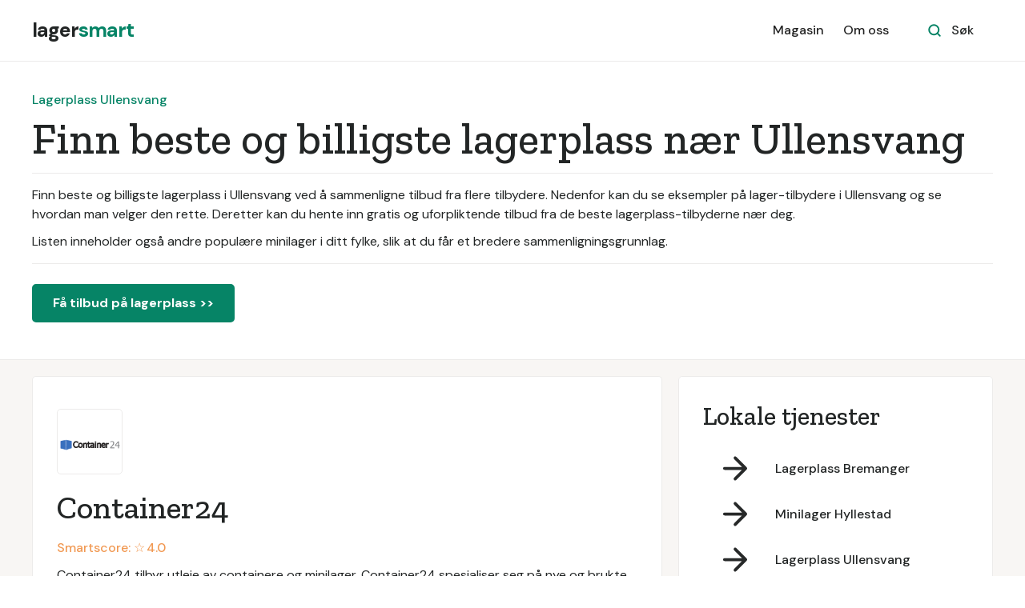

--- FILE ---
content_type: text/html; charset=utf-8
request_url: https://www.lagersmart.no/tjeneste/lagerplass-ullensvang
body_size: 7282
content:
<!DOCTYPE html><!-- Last Published: Wed Jan 07 2026 08:51:31 GMT+0000 (Coordinated Universal Time) --><html data-wf-domain="www.lagersmart.no" data-wf-page="613617933e96982a5d05a9a5" data-wf-site="5f50aa9dca154e42d542e705" lang="no" data-wf-collection="613617933e9698b7cb05a921" data-wf-item-slug="lagerplass-ullensvang"><head><meta charset="utf-8"/><title>Lagerplass Ullensvang: De 10 beste og billigste lagerplass</title><meta content="Finn beste og billigste lagerplass i Ullensvang ved å sammenligne tilbud fra flere tilbydere. Nedenfor kan du se eksempler på lager-tilbydere i Ullensvang og se hvordan man velger den rette. Deretter kan du hente inn gratis og uforpliktende tilbud fra de beste lagerplass-tilbyderne nær deg." name="description"/><meta content="Lagerplass Ullensvang: De 10 beste og billigste lagerplass" property="og:title"/><meta content="Finn beste og billigste lagerplass i Ullensvang ved å sammenligne tilbud fra flere tilbydere. Nedenfor kan du se eksempler på lager-tilbydere i Ullensvang og se hvordan man velger den rette. Deretter kan du hente inn gratis og uforpliktende tilbud fra de beste lagerplass-tilbyderne nær deg." property="og:description"/><meta content="Lagerplass Ullensvang: De 10 beste og billigste lagerplass" property="twitter:title"/><meta content="Finn beste og billigste lagerplass i Ullensvang ved å sammenligne tilbud fra flere tilbydere. Nedenfor kan du se eksempler på lager-tilbydere i Ullensvang og se hvordan man velger den rette. Deretter kan du hente inn gratis og uforpliktende tilbud fra de beste lagerplass-tilbyderne nær deg." property="twitter:description"/><meta property="og:type" content="website"/><meta content="summary_large_image" name="twitter:card"/><meta content="width=device-width, initial-scale=1" name="viewport"/><link href="https://cdn.prod.website-files.com/5f50aa9dca154e42d542e705/css/lagersmart.shared.a70b41cff.css" rel="stylesheet" type="text/css" integrity="sha384-pwtBz/CyQTf9YLsMXl9iFFW4hFtZ6xn91fFgnZ3dpkqzelRFEPv2MJhbHy4eoANj" crossorigin="anonymous"/><link href="https://fonts.googleapis.com" rel="preconnect"/><link href="https://fonts.gstatic.com" rel="preconnect" crossorigin="anonymous"/><script src="https://ajax.googleapis.com/ajax/libs/webfont/1.6.26/webfont.js" type="text/javascript"></script><script type="text/javascript">WebFont.load({  google: {    families: ["Zilla Slab:regular,500,500italic","DM Sans:regular,500,500italic,700,700italic","Caveat:regular"]  }});</script><script type="text/javascript">!function(o,c){var n=c.documentElement,t=" w-mod-";n.className+=t+"js",("ontouchstart"in o||o.DocumentTouch&&c instanceof DocumentTouch)&&(n.className+=t+"touch")}(window,document);</script><link href="https://cdn.prod.website-files.com/5f50aa9dca154e42d542e705/63e11b7fad00f77a462a9dde_favicon.png" rel="shortcut icon" type="image/x-icon"/><link href="https://cdn.prod.website-files.com/5f50aa9dca154e42d542e705/63e11b81542d1a7cb702b5f9_webclip.png" rel="apple-touch-icon"/><!-- Google Tag Manager -->
<script>(function(w,d,s,l,i){w[l]=w[l]||[];w[l].push({'gtm.start':
new Date().getTime(),event:'gtm.js'});var f=d.getElementsByTagName(s)[0],
j=d.createElement(s),dl=l!='dataLayer'?'&l='+l:'';j.async=true;j.src=
'https://www.googletagmanager.com/gtm.js?id='+i+dl;f.parentNode.insertBefore(j,f);
})(window,document,'script','dataLayer','GTM-MQF7P3N');</script>
<!-- End Google Tag Manager -->

<!-- Google Tag Manager -->
<script>(function(w,d,s,l,i){w[l]=w[l]||[];w[l].push({'gtm.start':
new Date().getTime(),event:'gtm.js'});var f=d.getElementsByTagName(s)[0],
j=d.createElement(s),dl=l!='dataLayer'?'&l='+l:'';j.async=true;j.src=
'https://www.googletagmanager.com/gtm.js?id='+i+dl;f.parentNode.insertBefore(j,f);
})(window,document,'script','dataLayer','GTM-MRQQHCV');</script>
<!-- End Google Tag Manager -->

<script>
	
		function ID() {
			return '_' + Math.random().toString(36).substr(2, 9);
		};
		var transID = ID()
		
		function getReferrer() {
			//return document.referrer.replace(/^[^:]+:\/\/[^/]+/, '').replace(/#.*/, '')
			parts = document.referrer.split('/')
			return parts[parts.length - 1].replace('.html', '')
		};
		var referrer = getReferrer()
		
		function getHost() {
		return window.location.host.replace('www.', '');
		};
		var host = getHost()
	
		if (document.location.href.indexOf('/bekreftelse') > -1) {                                                           
			window.dataLayer = window.dataLayer || [];
			dataLayer.push({
               'event': 'leadSent',
			   'transactionId': transID,
			   'transactionAffiliation': host,
			   'transactionTotal': 300.00,
			   'transactionProducts': [{
				   'sku': host + " " + referrer,
				   'name': referrer,
				   'category': host,
				   'price': 300.00,
				   'quantity': 1
			   }]
			});
		}
</script><link rel="stylesheet" href="https://unpkg.com/tippy.js@4/themes/light.css"/>

<style>
.tippy-tooltip {
padding: 20px !important;
}

.smart-score-block {
cursor: pointer !important;
}
</style></head><body><div id="Nav-Bar-0-Default" class="navigation-container bottom-border"><div class="container"><div data-collapse="medium" data-animation="default" data-duration="400" data-easing="ease" data-easing2="ease" role="banner" class="navbar w-nav"><a href="/" class="brand w-nav-brand"><div class="text-block">lager<span class="text-span-7">smart</span></div></a><nav role="navigation" class="nav-menu-wrapper w-nav-menu"><div class="nav-links nav-links-1"><a href="/magasin" class="nav-link-3 w-nav-link">Magasin</a><a href="/tjenesten" class="nav-link-3 w-nav-link">Om oss</a></div></nav><div class="nav-menu-button-wrapper"><div class="nav-functions"><div class="modal-container"><div class="modal-button-wrapper"><div class="button bg-white search-button"><div class="row"><img src="https://cdn.prod.website-files.com/5f50aa9dca154e42d542e705/5f50aa9dca154e192342e782_icon-search-green.svg" alt=""/><div class="text-space-left">Søk</div></div></div></div><div class="modal"><div class="modal-contents"><form action="/search" class="modal-search-form w-form"><img src="https://cdn.prod.website-files.com/5f50aa9dca154e42d542e705/5f50aa9dca154e418442e747_icon-search.svg" alt="" class="form-input-icon"/><input class="form-input form-input-naked w-input" autofocus="true" maxlength="256" name="query" placeholder="Skriv inn ditt søk" type="search" id="search-2" required=""/><input type="submit" class="button form-search-button w-button" value="Søk"/></form></div></div><div data-w-id="44e67100-8d47-0288-6b10-0fddd008a490" class="modal-screen"></div></div></div><div class="menu-button w-nav-button"><img src="https://cdn.prod.website-files.com/5f50aa9dca154e42d542e705/5f50aa9dca154e665c42e772_icon-menu.svg" alt="" class="menu-icon"/><img src="https://cdn.prod.website-files.com/5f50aa9dca154e42d542e705/5f50aa9dca154e640b42e785_icon-x.svg" alt="" class="menu-cross-icon"/></div></div></div></div></div><div class="section-bedriftsliste"><div class="container"><div class="div-block-14"><div class="div-block-13"><div class="text-block-19-copy">Lagerplass Ullensvang</div></div><div class="div-block-12"><h1 class="heading-bedriftsliste">Finn beste og billigste lagerplass nær Ullensvang</h1></div><div class="div-block-15"><div class="text-block-19">Finn beste og billigste lagerplass i Ullensvang ved å sammenligne tilbud fra flere tilbydere. Nedenfor kan du se eksempler på lager-tilbydere i Ullensvang og se hvordan man velger den rette. Deretter kan du hente inn gratis og uforpliktende tilbud fra de beste lagerplass-tilbyderne nær deg.</div><div class="text-block-27">Listen inneholder også andre populære minilager i ditt fylke, slik at du får et bredere sammenligningsgrunnlag.</div></div><a href="/registrer" class="button-2 w-button">Få tilbud på lagerplass &gt;&gt;</a></div></div></div><div class="section-fag bg-gray-4"><div class="container fag"><div class="sidebar-layout liste"><div class="row"><div class="content-width-large"><div class="collection-list-wrapper-18 w-dyn-list"><div role="list" class="collection-list-16 w-dyn-items"><div role="listitem" class="w-dyn-item"><div class="div-block-10"><a href="/profil/container24" class="link-block-kort w-inline-block"><img alt="Container24" src="https://cdn.prod.website-files.com/5f50aa9dca154e4b3842e708/6001af5467f9a0936550cc01_1474386_1401787606731190_1329759772_n.png" class="logo-profil"/></a><div class="div-block-bedrift-summary"><a href="/profil/container24" class="link-block w-inline-block"><h2 class="heading-31">Container24</h2></a><div data-tippy-content="Smartscore er et vektet gjennomsnitt av vurderingene selskapet har fått på Google Reviews, Facebook og Gule Sider, samt fra våre egne brukere." class="smart-score-block"><div class="text-smartscore">Smartscore: ☆ </div><div class="text-smartscore">4.0</div></div><div class="text-block-12">Container24 tilbyr utleie av containere og minilager. Container24 spesialiser seg på nye og brukte lagercontainere til konkurransedyktige priser. Bedriften tilbyr fleksible leveringsalternativer. Container24 har containerbaserte løsninger for ethvert behov. I samarbeid med OK Minilager tilbyr de utleie av lagercontainere på fast plass ved 28 lokasjoner i Norge.</div><div class="linker-kort-profil"><a href="/profil/container24">Se full profil &gt;&gt;</a><a href="/registrer" class="link-10">Få pristilbud &gt;&gt;</a></div></div></div></div><div role="listitem" class="w-dyn-item"><div class="div-block-10"><a href="/profil/extra-minilager" class="link-block-kort w-inline-block"><img alt="Extra Minilager" src="https://cdn.prod.website-files.com/5f50aa9dca154e4b3842e708/6001af5a7721004f2f3f779f_ExtraMinilager_logo_PMS.svg" class="logo-profil"/></a><div class="div-block-bedrift-summary"><a href="/profil/extra-minilager" class="link-block w-inline-block"><h2 class="heading-31">Extra Minilager</h2></a><div data-tippy-content="Smartscore er et vektet gjennomsnitt av vurderingene selskapet har fått på Google Reviews, Facebook og Gule Sider, samt fra våre egne brukere." class="smart-score-block"><div class="text-smartscore">Smartscore: ☆ </div><div class="text-smartscore">4.8</div></div><div class="text-block-12">Extra Minilager tilbyr lager i Bergen, Trondheim og Sandnes. Extra Minilager tilbyr tilgang til ditt lagerlokale fra 17-24 timer i døgnet, 365 dager i året. Extra Minilager tilbyr et bredt utvalg av lagerrom. Bedriften har lang erfaring i bransjen og legger vekt på å være et trygt og sikkert alternativ for oppbevaring av kundenes eiendeler.</div><div class="linker-kort-profil"><a href="/profil/extra-minilager">Se full profil &gt;&gt;</a><a href="/registrer" class="link-10">Få pristilbud &gt;&gt;</a></div></div></div></div><div role="listitem" class="w-dyn-item"><div class="div-block-10"><a href="/profil/lagersjefen" class="link-block-kort w-inline-block"><img alt="Lagersjefen" src="https://cdn.prod.website-files.com/5f50aa9dca154e4b3842e708/6001af725459a255fd38e0b0_logo.png" class="logo-profil"/></a><div class="div-block-bedrift-summary"><a href="/profil/lagersjefen" class="link-block w-inline-block"><h2 class="heading-31">Lagersjefen</h2></a><div data-tippy-content="Smartscore er et vektet gjennomsnitt av vurderingene selskapet har fått på Google Reviews, Facebook og Gule Sider, samt fra våre egne brukere." class="smart-score-block"><div class="text-smartscore">Smartscore: ☆ </div><div class="text-smartscore">4.8</div></div><div class="text-block-12">Lagersjefen tilbyr utleie av minilager til bedrifter og private.  Lagersjefen har fleksible lagerløsninger ved de fleste avdelinger. Alle lagrene er tempererte og tørre. Lagersjefen ønsker å profesjonalisere driften av lagerutleie ved å tilby trygge og sikre lagerboder. Bedriften samarbeider med Nokas Security på adgangskontroll, alarm og videoovervåking</div><div class="linker-kort-profil"><a href="/profil/lagersjefen">Se full profil &gt;&gt;</a><a href="/registrer" class="link-10">Få pristilbud &gt;&gt;</a></div></div></div></div><div role="listitem" class="w-dyn-item"><div class="div-block-10"><a href="/profil/t34-minilager" class="link-block-kort w-inline-block"><img alt="T34 Minilager" src="https://cdn.prod.website-files.com/5f50aa9dca154e4b3842e708/6708ecf5b9d96f9e4e86754a_Screenshot%202024-10-11%20111627.png" class="logo-profil"/></a><div class="div-block-bedrift-summary"><a href="/profil/t34-minilager" class="link-block w-inline-block"><h2 class="heading-31">T34 Minilager</h2></a><div data-tippy-content="Smartscore er et vektet gjennomsnitt av vurderingene selskapet har fått på Google Reviews, Facebook og Gule Sider, samt fra våre egne brukere." class="smart-score-block"><div class="text-smartscore">Smartscore: ☆ </div><div class="text-smartscore">4.5</div></div><div class="text-block-12">T34 Minilager ligger sentralt plassert i Stavanger på Bjergsted. Lagerbodene er trygge, tempererte og uten innsyn. Anlegget er tilgjengelig via app hele døgnet, og er også kameraovervååket. T34 Minilager leier ut til både privatpersoner og bedrifter. </div><div class="linker-kort-profil"><a href="/profil/t34-minilager">Se full profil &gt;&gt;</a><a href="/registrer" class="link-10">Få pristilbud &gt;&gt;</a></div></div></div></div><div role="listitem" class="w-dyn-item"><div class="div-block-10"><a href="/profil/ok-minilager" class="link-block-kort w-inline-block"><img alt="OK Minilager" src="https://cdn.prod.website-files.com/5f50aa9dca154e4b3842e708/6001af7e0bb4da6c38ea1a5f_ok-minilager-logo-sticky.png" class="logo-profil"/></a><div class="div-block-bedrift-summary"><a href="/profil/ok-minilager" class="link-block w-inline-block"><h2 class="heading-31">OK Minilager</h2></a><div data-tippy-content="Smartscore er et vektet gjennomsnitt av vurderingene selskapet har fått på Google Reviews, Facebook og Gule Sider, samt fra våre egne brukere." class="smart-score-block"><div class="text-smartscore">Smartscore: ☆ </div><div class="text-smartscore">4.9</div></div><div class="text-block-12">OK Minilager er den nest største utleieren av minilager i Norge. OK Minilager har døgnåpne avdelinger. Enkel bestilling på nett eller via en rådgiver gir adgang til lagertjenesten på få minutter. OK Minilager tilbyr lager til både private og bedrifter. Selskapet har drive-in lager og tilbyr både korttids- og langtidsleie.</div><div class="linker-kort-profil"><a href="/profil/ok-minilager">Se full profil &gt;&gt;</a><a href="/registrer" class="link-10">Få pristilbud &gt;&gt;</a></div></div></div></div><div role="listitem" class="w-dyn-item"><div class="div-block-10"><a href="/profil/selvbetjeningslageret" class="link-block-kort w-inline-block"><img alt="Selvbetjeningslageret" src="https://cdn.prod.website-files.com/5f50aa9dca154e4b3842e708/6001af861fd46304ba5ead3a_Logo.png" class="logo-profil"/></a><div class="div-block-bedrift-summary"><a href="/profil/selvbetjeningslageret" class="link-block w-inline-block"><h2 class="heading-31">Selvbetjeningslageret</h2></a><div data-tippy-content="Smartscore er et vektet gjennomsnitt av vurderingene selskapet har fått på Google Reviews, Facebook og Gule Sider, samt fra våre egne brukere." class="smart-score-block"><div class="text-smartscore">Smartscore: ☆ </div><div class="text-smartscore">4.6</div></div><div class="text-block-12">Selvbetjeningslageret tilbyr selvbetjente lagre til bedrifter og private. Selvbetjeningslageret har lagerboder i Sandviken, Midtun, Kalfaret, Fyllingsdalen og Haugesund. Selvbetjeningslageret tilbyr lagre av høy kvalitet og med god sikkerhet. Bedriften ønsker å videreutvikle lagerkonseptet og volumet på utleie.</div><div class="linker-kort-profil"><a href="/profil/selvbetjeningslageret">Se full profil &gt;&gt;</a><a href="/registrer" class="link-10">Få pristilbud &gt;&gt;</a></div></div></div></div><div role="listitem" class="w-dyn-item"><div class="div-block-10"><a href="/profil/havik" class="link-block-kort w-inline-block"><img alt="Håvik" src="https://cdn.prod.website-files.com/5f50aa9dca154e4b3842e708/6001af64a8e23be562459192_logo.png" class="logo-profil"/></a><div class="div-block-bedrift-summary"><a href="/profil/havik" class="link-block w-inline-block"><h2 class="heading-31">Håvik</h2></a><div data-tippy-content="Smartscore er et vektet gjennomsnitt av vurderingene selskapet har fått på Google Reviews, Facebook og Gule Sider, samt fra våre egne brukere." class="smart-score-block"><div class="text-smartscore">Smartscore: ☆ </div><div class="text-smartscore">4.0</div></div><div class="text-block-12">Håvik tilbyr lagerrom i Sogn og Fjordane og Sunnmøre. Håvik driver i hovedsak med salg, markedsføring og distrubisjon av sprengstoff og tennmidler, men tilbyr også kundelager ved flere av sine salgssteder.   Håvik sine kundelagre er plassert i Førde, Ålesund, Volda, Stryn, Hareid, Bremanger, Gloppen, Flora, Hyllestad og Askvoll.</div><div class="linker-kort-profil"><a href="/profil/havik">Se full profil &gt;&gt;</a><a href="/registrer" class="link-10">Få pristilbud &gt;&gt;</a></div></div></div></div><div role="listitem" class="w-dyn-item"><div class="div-block-10"><a href="/profil/bodutleie-nordnes" class="link-block-kort w-inline-block"><img alt="Bodutleie Nordnes" src="https://cdn.prod.website-files.com/5f50aa9dca154e4b3842e708/6001af509e136190f3a274d8_cropped-Bodutleie-Nordnes-logo-alt2.png" sizes="(max-width: 479px) 73vw, (max-width: 767px) 300px, 400px" srcset="https://cdn.prod.website-files.com/5f50aa9dca154e4b3842e708/6001af509e136190f3a274d8_cropped-Bodutleie-Nordnes-logo-alt2-p-500.png 500w, https://cdn.prod.website-files.com/5f50aa9dca154e4b3842e708/6001af509e136190f3a274d8_cropped-Bodutleie-Nordnes-logo-alt2-p-800.png 800w, https://cdn.prod.website-files.com/5f50aa9dca154e4b3842e708/6001af509e136190f3a274d8_cropped-Bodutleie-Nordnes-logo-alt2.png 888w" class="logo-profil"/></a><div class="div-block-bedrift-summary"><a href="/profil/bodutleie-nordnes" class="link-block w-inline-block"><h2 class="heading-31">Bodutleie Nordnes</h2></a><div data-tippy-content="Smartscore er et vektet gjennomsnitt av vurderingene selskapet har fått på Google Reviews, Facebook og Gule Sider, samt fra våre egne brukere." class="smart-score-block"><div class="text-smartscore">Smartscore: ☆ </div><div class="text-smartscore">4.0</div></div><div class="text-block-12">Bodutleie Nordnes tilbyr gode lagringsmuligheter for studenter, private og bedrifter. Bodutleie Nordnes har boder fra 1 m2 til 10 m2, med 3 meter takhøyde. Bodene er av metall, og er tørre og sikre. Bodutleie Nordnes tilbyr tilgang til lagerlokalet hver dag fra klokken 6 til 23. Du benytter et privat telefonnummer for åpning, og låser boden med egen hengelås.</div><div class="linker-kort-profil"><a href="/profil/bodutleie-nordnes">Se full profil &gt;&gt;</a><a href="/registrer" class="link-10">Få pristilbud &gt;&gt;</a></div></div></div></div><div role="listitem" class="w-dyn-item"><div class="div-block-10"><a href="/profil/trio-minilager" class="link-block-kort w-inline-block"><img alt="Trio Minilager" src="https://cdn.prod.website-files.com/5f50aa9dca154e4b3842e708/6001af8c53c7b01ab72c6889_46400406_2172471326298403_8260867129927008256_n.png" sizes="(max-width: 479px) 73vw, (max-width: 767px) 300px, 400px" srcset="https://cdn.prod.website-files.com/5f50aa9dca154e4b3842e708/6001af8c53c7b01ab72c6889_46400406_2172471326298403_8260867129927008256_n-p-500.png 500w, https://cdn.prod.website-files.com/5f50aa9dca154e4b3842e708/6001af8c53c7b01ab72c6889_46400406_2172471326298403_8260867129927008256_n.png 750w" class="logo-profil"/></a><div class="div-block-bedrift-summary"><a href="/profil/trio-minilager" class="link-block w-inline-block"><h2 class="heading-31">Trio Minilager</h2></a><div data-tippy-content="Smartscore er et vektet gjennomsnitt av vurderingene selskapet har fått på Google Reviews, Facebook og Gule Sider, samt fra våre egne brukere." class="smart-score-block"><div class="text-smartscore">Smartscore: ☆ </div><div class="text-smartscore">4.0</div></div><div class="text-block-12">Trio Minilager tilbyr boder, palleplasser og lagring i Leirvik sentrum. Trio Minilager tilbyr flere ulike størrelser på bodene, fra 1 m x 1,5 m til 2 m x 3 m. Standard takhøyde er 2,5 m. Trio Minilager har enkel adkomst gjennom første etasje i triobygget. Adkomsten er gjennom en stor leddport, og lagerlokalet er praktisk tilrettelagt med traller, pallejekker og truck med sjåfør.</div><div class="linker-kort-profil"><a href="/profil/trio-minilager">Se full profil &gt;&gt;</a><a href="/registrer" class="link-10">Få pristilbud &gt;&gt;</a></div></div></div></div><div role="listitem" class="w-dyn-item"><div class="div-block-10"><a href="/profil/flexi-lager" class="link-block-kort w-inline-block"><img alt="Flexi-Lager" src="https://cdn.prod.website-files.com/5f50aa9dca154e4b3842e708/6001af5deed0a80e62fcca32_FL-nett-logo-lang2.png" sizes="(max-width: 479px) 73vw, (max-width: 767px) 300px, 400px" srcset="https://cdn.prod.website-files.com/5f50aa9dca154e4b3842e708/6001af5deed0a80e62fcca32_FL-nett-logo-lang2-p-500.png 500w, https://cdn.prod.website-files.com/5f50aa9dca154e4b3842e708/6001af5deed0a80e62fcca32_FL-nett-logo-lang2.png 937w" class="logo-profil"/></a><div class="div-block-bedrift-summary"><a href="/profil/flexi-lager" class="link-block w-inline-block"><h2 class="heading-31">Flexi-Lager</h2></a><div data-tippy-content="Smartscore er et vektet gjennomsnitt av vurderingene selskapet har fått på Google Reviews, Facebook og Gule Sider, samt fra våre egne brukere." class="smart-score-block"><div class="text-smartscore">Smartscore: ☆ </div><div class="text-smartscore">4.0</div></div><div class="text-block-12">Flexi-Lager tilbyr lagring sentralt på Nesttun i Bergen.  Flexi-Lager skreddersyr bodene til hver enkelt kunde. De minste bodene er 9,2 kubikk. Flexi-Lager tilbyr 24 timers tilgang til lageret samt flyttehjelp. Det er enkel tilgang via parkeringsanlegg. Når du leier bod, får du én kontaktperson for personlig service og oppfølging.</div><div class="linker-kort-profil"><a href="/profil/flexi-lager">Se full profil &gt;&gt;</a><a href="/registrer" class="link-10">Få pristilbud &gt;&gt;</a></div></div></div></div></div></div></div></div><div class="sidebar"><div class="card-article-2 bg-gray-4"><div class="widget"><h3 class="widget-heading">Lokale tjenester</h3><div class="w-dyn-list"><div role="list" class="grid-rows grid-rows-compact w-dyn-items"><div role="listitem" class="w-dyn-item"><a href="/tjeneste/lagerplass-bremanger" class="blog-post-small-2 w-inline-block"><img src="https://cdn.prod.website-files.com/5f50aa9dca154e42d542e705/5f50aa9dca154e337042e742_icon-arrow-right.svg" alt="" class="sidebar-blog-post-image-2"/><div>Lagerplass Bremanger</div></a></div><div role="listitem" class="w-dyn-item"><a href="/tjeneste/minilager-hyllestad" class="blog-post-small-2 w-inline-block"><img src="https://cdn.prod.website-files.com/5f50aa9dca154e42d542e705/5f50aa9dca154e337042e742_icon-arrow-right.svg" alt="" class="sidebar-blog-post-image-2"/><div>Minilager Hyllestad</div></a></div><div role="listitem" class="w-dyn-item"><a href="/tjeneste/lagerplass-ullensvang" aria-current="page" class="blog-post-small-2 w-inline-block w--current"><img src="https://cdn.prod.website-files.com/5f50aa9dca154e42d542e705/5f50aa9dca154e337042e742_icon-arrow-right.svg" alt="" class="sidebar-blog-post-image-2"/><div>Lagerplass Ullensvang</div></a></div><div role="listitem" class="w-dyn-item"><a href="/tjeneste/minilager-ulvik" class="blog-post-small-2 w-inline-block"><img src="https://cdn.prod.website-files.com/5f50aa9dca154e42d542e705/5f50aa9dca154e337042e742_icon-arrow-right.svg" alt="" class="sidebar-blog-post-image-2"/><div>Minilager Ulvik</div></a></div><div role="listitem" class="w-dyn-item"><a href="/tjeneste/lagerplass-gloppen" class="blog-post-small-2 w-inline-block"><img src="https://cdn.prod.website-files.com/5f50aa9dca154e42d542e705/5f50aa9dca154e337042e742_icon-arrow-right.svg" alt="" class="sidebar-blog-post-image-2"/><div>Lagerplass Gloppen</div></a></div></div></div></div></div><div class="card-article-2 bg-gray-4"><h3 class="h3-fag">Få tilbud på lagerplass nær Ullensvang</h3><div class="text-large-fag">Sammenlign priser på lagerplass nær Ullensvang, helt uforpliktende og gratis.</div><div class="div-block-left-align-2"><div class="text-block-10"> Få 3 tilbud • 100% uforpliktende</div></div><a href="/registrer" class="button-2 w-button">Få tilbud på lagerplass &gt;&gt;</a></div></div></div></div></div><div class="section white-line"><div class="container"><div class="section-title"><h2>Finn beste og billigste lagerplass nær Ullensvang</h2><div class="text-block-7">Sammenlign priser på lagerplass nær Ullensvang, helt uforpliktende og gratis.</div></div><div class="row row-justify-center"><div class="collection-list-wrapper-22 w-dyn-list"><div role="list" class="collection-list-19 w-dyn-items"><div role="listitem" class="w-dyn-item"><a href="/registrere/lagerplass" class="card link-card w-inline-block"><div class="card-body"><img src="https://cdn.prod.website-files.com/5f50aa9dca154e4b3842e708/60dc3f255519084829e6f9cc_lagerplass.svg" alt="ikon" class="icon-medium"/><div class="text-large">Lagerplass</div></div></a></div><div role="listitem" class="w-dyn-item"><a href="/registrere/minilager" class="card link-card w-inline-block"><div class="card-body"><img src="https://cdn.prod.website-files.com/5f50aa9dca154e4b3842e708/60dc3f1d9852aa7f35cc83f6_minilager.svg" alt="ikon" class="icon-medium"/><div class="text-large">Minilager</div></div></a></div><div role="listitem" class="w-dyn-item"><a href="/registrere/lagerboks" class="card link-card w-inline-block"><div class="card-body"><img src="https://cdn.prod.website-files.com/5f50aa9dca154e4b3842e708/60dc3f17f4673e24ff26b52a_lagerboks.svg" alt="ikon" class="icon-medium"/><div class="text-large">Lagerboks</div></div></a></div><div role="listitem" class="w-dyn-item"><a href="/registrere/annet" class="card link-card w-inline-block"><div class="card-body"><img src="https://cdn.prod.website-files.com/5f50aa9dca154e4b3842e708/60dc3f10756f2df0175338b9_annet.svg" alt="ikon" class="icon-medium"/><div class="text-large">Annet</div></div></a></div></div></div></div></div></div><div class="footer"><div class="container"><div class="footer-3-row"><div><a href="/" class="footer-logo w-inline-block"><div class="text-block">lager<span class="text-span-7">smart</span></div></a><p class="text-large footer-text">Velg minilager på den smarte måten</p></div><ul role="list" class="social-icons-list w-list-unstyled"><li class="list-item"><a href="#" class="button-circle button-small bg-gray-3 w-inline-block"><img src="https://cdn.prod.website-files.com/5f50aa9dca154e42d542e705/5f50aa9dca154e543c42e74f_twitter.svg" alt="" class="social-icon social-icon-dark"/></a></li><li class="list-item"><a href="#" class="button-circle button-small bg-gray-3 w-inline-block"><img src="https://cdn.prod.website-files.com/5f50aa9dca154e42d542e705/5f50aa9dca154ef70942e79d_instagram.svg" alt="" class="social-icon social-icon-dark"/></a></li><li class="list-item"><a href="#" class="button-circle button-small bg-gray-3 w-inline-block"><img src="https://cdn.prod.website-files.com/5f50aa9dca154e42d542e705/5f50aa9dca154ea4d242e74a_facebook.svg" alt="" class="social-icon social-icon-dark"/></a></li></ul></div><div class="footer-3-row-lower"><div class="footer-3-links"><a href="/magasin" class="footer-link first">Magasin</a><a href="/tjenesten" class="footer-link">Om oss</a><a href="/vilkar" class="footer-link">Brukervilkår</a><a href="/leverandorvilkar" class="footer-link">Leverandørvilkår</a><a href="/kontakt" class="footer-link">Kontakt</a></div><div class="text-small"><div class="text-copyright w-embed w-script">&copy;
    <span id="copyright">
        <script>document.getElementById('copyright').appendChild(document.createTextNode(new Date().getFullYear()))</script>
    </span>
  Lagersmart</div></div></div></div></div><script src="https://d3e54v103j8qbb.cloudfront.net/js/jquery-3.5.1.min.dc5e7f18c8.js?site=5f50aa9dca154e42d542e705" type="text/javascript" integrity="sha256-9/aliU8dGd2tb6OSsuzixeV4y/faTqgFtohetphbbj0=" crossorigin="anonymous"></script><script src="https://cdn.prod.website-files.com/5f50aa9dca154e42d542e705/js/lagersmart.schunk.36b8fb49256177c8.js" type="text/javascript" integrity="sha384-4abIlA5/v7XaW1HMXKBgnUuhnjBYJ/Z9C1OSg4OhmVw9O3QeHJ/qJqFBERCDPv7G" crossorigin="anonymous"></script><script src="https://cdn.prod.website-files.com/5f50aa9dca154e42d542e705/js/lagersmart.schunk.c4c41c00635f4180.js" type="text/javascript" integrity="sha384-2ly2hqG7Vk1NIoq3f4S3o4pFbflZ3gpZoHomlN8VRE85ebctsvApgnGmzEfWGu03" crossorigin="anonymous"></script><script src="https://cdn.prod.website-files.com/5f50aa9dca154e42d542e705/js/lagersmart.39d558e4.a0de8b959c0973a7.js" type="text/javascript" integrity="sha384-eA9HXmBColzPg22hueiodwjqZtg9uvBg+AAulKMTsvTEkGHPVHLdl6rQoq+0whXT" crossorigin="anonymous"></script><!-- Google Tag Manager (noscript) -->
<noscript><iframe src="https://www.googletagmanager.com/ns.html?id=GTM-MQF7P3N"
height="0" width="0" style="display:none;visibility:hidden"></iframe></noscript>
<!-- End Google Tag Manager (noscript) -->

<!-- Google Tag Manager (noscript) -->
<noscript><iframe src="https://www.googletagmanager.com/ns.html?id=GTM-MRQQHCV"
height="0" width="0" style="display:none;visibility:hidden"></iframe></noscript>
<!-- End Google Tag Manager (noscript) --><script src="https://unpkg.com/popper.js@1"></script>
<script src="https://unpkg.com/tippy.js@4"></script>
 
<script>
tippy('.smart-score-block', {           
  animation: 'scale',       
  duration: 200,             
  arrow: true,              
  delay: [0, 50],            
  arrowType: 'sharp',        
  theme: 'light',             
  maxWidth: 220,            
})
</script></body></html>

--- FILE ---
content_type: image/svg+xml
request_url: https://cdn.prod.website-files.com/5f50aa9dca154e4b3842e708/60dc3f10756f2df0175338b9_annet.svg
body_size: 67
content:
<?xml version="1.0" encoding="utf-8"?>
<!-- Generator: Adobe Illustrator 25.0.0, SVG Export Plug-In . SVG Version: 6.00 Build 0)  -->
<svg version="1.1" id="Layer_1" xmlns="http://www.w3.org/2000/svg" xmlns:xlink="http://www.w3.org/1999/xlink" x="0px" y="0px"
	 viewBox="0 0 249.6 201.4" style="enable-background:new 0 0 249.6 201.4;" xml:space="preserve">
<style type="text/css">
	.st0{fill:#FFFFFF;stroke:#068466;stroke-width:10;stroke-linecap:round;stroke-linejoin:round;}
</style>
<polygon class="st0" points="41.7,79.9 129.5,113.7 129.5,196.4 41.7,162.6 "/>
<polygon class="st0" points="217.4,79.9 129.5,113.7 129.5,196.4 217.4,162.6 "/>
<polygon class="st0" points="128.7,45.7 41.7,79.9 129.2,113.4 217.4,79.9 "/>
<polygon class="st0" points="107,5 19.2,38.8 40.9,79.5 128.7,45.7 "/>
<polygon class="st0" points="150.8,5.2 238.5,39 216.9,79.7 129.1,45.9 "/>
<polygon class="st0" points="5,29.1 92.8,62.9 129.5,113.7 41.7,79.9 "/>
<polygon class="st0" points="244.6,111.8 156.8,145.5 129.5,113.7 217.4,79.9 "/>
</svg>


--- FILE ---
content_type: image/svg+xml
request_url: https://cdn.prod.website-files.com/5f50aa9dca154e42d542e705/5f50aa9dca154e192342e782_icon-search-green.svg
body_size: 13
content:
<svg width="18" height="18" viewBox="0 0 18 18" fill="none" xmlns="http://www.w3.org/2000/svg">
<path d="M8.25 14.25C11.5637 14.25 14.25 11.5637 14.25 8.25C14.25 4.93629 11.5637 2.25 8.25 2.25C4.93629 2.25 2.25 4.93629 2.25 8.25C2.25 11.5637 4.93629 14.25 8.25 14.25Z" stroke="#068466" stroke-width="2" stroke-linecap="round" stroke-linejoin="round"/>
<path d="M15.7508 15.7498L12.4883 12.4873" stroke="#068466" stroke-width="2" stroke-linecap="round" stroke-linejoin="round"/>
</svg>


--- FILE ---
content_type: image/svg+xml
request_url: https://cdn.prod.website-files.com/5f50aa9dca154e4b3842e708/6001af5a7721004f2f3f779f_ExtraMinilager_logo_PMS.svg
body_size: 1107
content:
<?xml version="1.0" encoding="utf-8"?>
<!-- Generator: Adobe Illustrator 21.1.0, SVG Export Plug-In . SVG Version: 6.00 Build 0)  -->
<svg version="1.1" id="Layer_1" xmlns="http://www.w3.org/2000/svg" xmlns:xlink="http://www.w3.org/1999/xlink" x="0px" y="0px"
	 viewBox="0 0 422.7 100.6" style="enable-background:new 0 0 422.7 100.6;" xml:space="preserve">
<style type="text/css">
	.st0{fill:#3B5CAD;}
	.st1{fill:#FFB700;}
</style>
<g>
	<g>
		<path class="st0" d="M170.5,63.2V10h39v12h-25.3v8.3h24.7v12h-24.7v9h25.3v12H170.5z"/>
		<path class="st0" d="M251.2,63.2l-11.6-17.9L228,63.2h-16.3l18.6-27.3L213,10h16.2l10.4,16.7L249.9,10h16.3l-17.3,25.8l18.5,27.3
			H251.2z"/>
		<path class="st0" d="M283.2,63.2V21.9h-14.9V10h43.5v12h-14.8v41.2H283.2z"/>
		<path class="st0" d="M348,63.2L339,45.3h-7v17.9h-13.7V10h26.6c11.8,0,18.5,7.8,18.5,17.7c0,9.2-5.7,14.2-10.6,15.9l10.8,19.5H348
			z M349.5,27.6c0-3.6-3-5.7-6.6-5.7H332v11.4h10.8C346.4,33.3,349.5,31.3,349.5,27.6z"/>
		<path class="st0" d="M407.1,63.2l-2.6-7.7h-21l-2.6,7.7h-15.5l20-53.2h17.2l20.1,53.2H407.1z M394,23.5l-6.8,20h13.6L394,23.5z"/>
	</g>
	<g>
		<path class="st0" d="M187.3,99.7V82.2l-7.2,17.6h-0.7l-7.3-17.6v17.6h-1.7V79.8h2.5l6.8,16.4l6.7-16.4h2.6v19.9H187.3z"/>
		<path class="st0" d="M196.4,99.7V79.8h1.7v19.9H196.4z"/>
		<path class="st0" d="M219.7,99.7l-12.5-17.1v17.1h-1.7V79.8h1.7l12.5,16.9V79.8h1.7v19.9H219.7z"/>
		<path class="st0" d="M228.7,99.7V79.8h1.7v19.9H228.7z"/>
		<path class="st0" d="M237.7,99.7V79.8h1.7v18.3h9.6v1.6H237.7z"/>
		<path class="st0" d="M269.5,99.7l-2-4.9h-10.5l-2,4.9h-2l8.1-19.9h2.1l8.1,19.9H269.5z M262.3,81.6l-4.7,11.6h9.4L262.3,81.6z"/>
		<path class="st0" d="M274.9,89.8c0-6.1,4.5-10.3,10.1-10.3c3.3,0,5.7,1.3,7.5,3.4l-1.3,0.9c-1.4-1.7-3.7-2.8-6.2-2.8
			c-4.7,0-8.3,3.5-8.3,8.7c0,5.1,3.6,8.8,8.3,8.8c2.7,0,4.7-1.3,5.8-2.4v-4.8h-7.5v-1.5h9.2v6.9c-1.8,2-4.4,3.3-7.5,3.3
			C279.4,100.1,274.9,95.9,274.9,89.8z"/>
		<path class="st0" d="M299.3,99.7V79.8h12.6v1.6H301v7.4h10.7v1.6H301v7.9h10.9v1.6H299.3z"/>
		<path class="st0" d="M330.1,99.7l-5.6-8.2h-4.4v8.2h-1.7V79.8h7.4c3.4,0,6.1,2.2,6.1,5.8c0,3.6-2.6,5.6-5.5,5.7l5.8,8.4H330.1z
			 M330.2,85.6c0-2.5-1.8-4.3-4.4-4.3h-5.6v8.6h5.6C328.4,89.9,330.2,88.2,330.2,85.6z"/>
	</g>
	<g>
		<path class="st1" d="M134.9,44.8c-0.3-0.2-0.7-0.3-1.1-0.2c0,0-39.7,13.5-40.8,13.9c-0.9,0.3-1.5-0.5-1.5-0.5L79,42.7
			c-0.3-0.4-0.8-0.5-1.3-0.4c-0.5,0.2-0.8,0.6-0.8,1.1v56c0,0.4,0.2,0.8,0.5,1c0.2,0.1,0.4,0.2,0.6,0.2c0.2,0,0.3,0,0.4-0.1
			l56.1-23.2c0.4-0.2,0.7-0.6,0.7-1.1V45.8C135.4,45.4,135.2,45.1,134.9,44.8z"/>
		<path class="st1" d="M148,32.3L137.3,18c-0.2-0.2-0.4-0.4-0.6-0.4L74.5,0c-0.2-0.1-0.5,0-0.7,0L11.6,17.6
			c-0.2,0.1-0.5,0.2-0.6,0.4L0.2,32.3c-0.2,0.3-0.3,0.7-0.2,1c0.1,0.4,0.4,0.6,0.7,0.8L53.4,52c0.1,0,0.3,0.1,0.4,0.1
			c0.3,0,0.7-0.2,0.9-0.4l14.7-18.1l4.4,1.2c0.2,0.1,0.4,0.1,0.6,0v0c0,0,0,0,0.1,0l4.4-1.2l14.7,18.1c0.2,0.3,0.6,0.4,0.9,0.4
			c0.1,0,0.3,0,0.4-0.1l52.6-17.9c0.4-0.1,0.6-0.4,0.7-0.8C148.3,33,148.2,32.6,148,32.3z M74.1,29.7L29.5,17.5L74.1,5l44.5,12.5
			L74.1,29.7z"/>
		<path class="st1" d="M70.5,42.3c-0.5-0.2-1,0-1.3,0.4L56.7,58.1c0,0-0.6,0.8-1.5,0.5c-1.1-0.4-40.8-13.9-40.8-13.9
			c-0.4-0.1-0.8-0.1-1.1,0.2c-0.3,0.2-0.5,0.6-0.5,1v30.5c0,0.5,0.3,0.9,0.7,1.1l56.1,23.2c0.1,0.1,0.3,0.1,0.4,0.1
			c0.2,0,0.5-0.1,0.6-0.2c0.3-0.2,0.5-0.6,0.5-1v-56C71.3,42.9,71,42.5,70.5,42.3z"/>
	</g>
</g>
</svg>


--- FILE ---
content_type: image/svg+xml
request_url: https://cdn.prod.website-files.com/5f50aa9dca154e4b3842e708/60dc3f255519084829e6f9cc_lagerplass.svg
body_size: 321
content:
<?xml version="1.0" encoding="utf-8"?>
<!-- Generator: Adobe Illustrator 25.0.0, SVG Export Plug-In . SVG Version: 6.00 Build 0)  -->
<svg version="1.1" id="Layer_1" xmlns="http://www.w3.org/2000/svg" xmlns:xlink="http://www.w3.org/1999/xlink" x="0px" y="0px"
	 viewBox="0 0 201.3 179.4" style="enable-background:new 0 0 201.3 179.4;" xml:space="preserve">
<style type="text/css">
	.st0{fill:#068466;stroke:#068466;stroke-width:5;stroke-miterlimit:10;}
</style>
<path class="st0" d="M196.2,140h-8.1V74V5c0-1.4-1.1-2.5-2.5-2.5h-34.9h-15.2h-34.9H65.8H50.6H15.7c-1.4,0-2.5,1.1-2.5,2.5V74v66H5
	c-1.4,0-2.5,1.1-2.5,2.5v31.9c0,1.4,1.1,2.5,2.5,2.5h21.5c1.4,0,2.5-1.1,2.5-2.5v-11.2h58.3v11.2c0,1.4,1.1,2.5,2.5,2.5h21.5
	c1.4,0,2.5-1.1,2.5-2.5v-11.2h58.2v11.2c0,1.4,1.1,2.5,2.5,2.5h21.5c1.4,0,2.5-1.1,2.5-2.5v-31.9C198.8,141.1,197.6,140,196.2,140z
	 M103.2,140V76.5H133v17.8c0,1.4,1.1,2.5,2.5,2.5h15.2c1.4,0,2.5-1.1,2.5-2.5V76.5H183V140H103.2z M138,76.5h10.1v15.2H138V76.5z
	 M183,71.4h-32.3h-15.2h-32.3V7.6H133v17.8c0,1.4,1.1,2.5,2.5,2.5h15.2c1.4,0,2.5-1.1,2.5-2.5V7.6H183V71.4z M148.2,7.6v15.2H138
	V7.6H148.2z M63.2,7.6v15.2H53.1V7.6H63.2z M18.2,7.6H48v17.8c0,1.4,1.1,2.5,2.5,2.5h15.2c1.4,0,2.5-1.1,2.5-2.5V7.6h29.8v63.9H65.8
	H50.6H18.2V7.6z M53.1,76.5h10.1v15.2H53.1V76.5z M18.2,76.5H48v17.8c0,1.4,1.1,2.5,2.5,2.5h15.2c1.4,0,2.5-1.1,2.5-2.5V76.5h29.8
	V140H18.2V76.5z M193.7,171.9h-16.5v-11.2c0-1.4-1.1-2.5-2.5-2.5h-63.3c-1.4,0-2.5,1.1-2.5,2.5v11.2H92.4v-11.2
	c0-1.4-1.1-2.5-2.5-2.5H26.6c-1.4,0-2.5,1.1-2.5,2.5v11.2H7.6V145h6.8c0.4,0.2,0.8,0.4,1.3,0.4h84.9h84.9c0.5,0,0.9-0.2,1.3-0.4h6.8
	V171.9z"/>
</svg>
